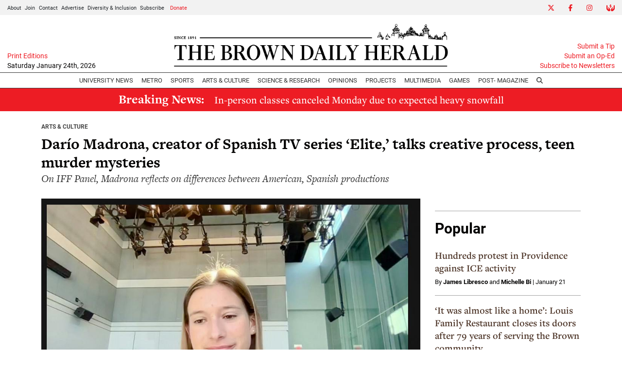

--- FILE ---
content_type: text/html; charset=UTF-8
request_url: https://www.browndailyherald.com/article/2022/04/daro-madrona-creator-of-spanish-tv-series-elite-talks-creative-process-teen-murder-mysteries
body_size: 13166
content:
<!DOCTYPE html>
<html lang="en-US">
<!--
   _____ _   _                    _
  / ____| \ | |                  | |
 | (___ |  \| |_      _____  _ __| | _____
  \___ \| . ` \ \ /\ / / _ \| '__| |/ / __|
  ____) | |\  |\ V  V / (_) | |  |   <\__ \
 |_____/|_| \_| \_/\_/ \___/|_|  |_|\_\___/

SNworks - Solutions by The State News - http://getsnworks.com
-->
<head>
<meta charset="utf-8">
    <script type="text/javascript">var _sf_startpt=(new Date()).getTime();</script>

    <meta name="viewport" content="width=device-width">

    

    
            
<!-- CEO:STD-META -->


            	
                                                                
    <title>Darío Madrona, creator of Spanish TV series ‘Elite,’ talks creative process, teen murder mysteries - The Brown Daily Herald</title>
<style>#__ceo-debug-message{display: none;}#__ceo-debug-message-open,#__ceo-debug-message-close{font-size: 18px;color: #333;text-decoration: none;position: absolute;top: 0;left: 10px;}#__ceo-debug-message-close{padding-right: 10px;}#__ceo-debug-message #__ceo-debug-message-open{display: none;}#__ceo-debug-message div{display: inline-block;}#__ceo-debug-message.message-collapse{width: 50px;}#__ceo-debug-message.message-collapse div{display: none;}#__ceo-debug-message.message-collapse #__ceo-debug-message-close{display: none;}#__ceo-debug-message.message-collapse #__ceo-debug-message-open{display: inline !important;}.__ceo-poll label{display: block;}ul.__ceo-poll{padding: 0;}.__ceo-poll li{list-style-type: none;margin: 0;margin-bottom: 5px;}.__ceo-poll [name="verify"]{opacity: 0.001;}.__ceo-poll .__ceo-poll-result{max-width: 100%;border-radius: 3px;background: #fff;position: relative;padding: 2px 0;}.__ceo-poll span{z-index: 10;padding-left: 4px;}.__ceo-poll .__ceo-poll-fill{padding: 2px 4px;z-index: 5;top: 0;background: #4b9cd3;color: #fff;border-radius: 3px;position: absolute;overflow: hidden;}.__ceo-flex-container{display: flex;}.__ceo-flex-container .__ceo-flex-col{flex-grow: 1;}.__ceo-table{margin: 10px 0;}.__ceo-table td{border: 1px solid #333;padding: 0 10px;}.text-align-center{text-align: center;}.text-align-right{text-align: right;}.text-align-left{text-align: left;}.__ceo-text-right:empty{margin-bottom: 1em;}article:not(.arx-content) .btn{font-weight: 700;}article:not(.arx-content) .float-left.embedded-media{padding: 0px 15px 15px 0px;}article:not(.arx-content) .align-center{text-align: center;}article:not(.arx-content) .align-right{text-align: right;}article:not(.arx-content) .align-left{text-align: left;}article:not(.arx-content) table{background-color: #f1f1f1;border-radius: 3px;width: 100%;border-collapse: collapse;border-spacing: 0;margin-bottom: 1.5rem;caption-side: bottom;}article:not(.arx-content) table th{text-align: left;padding: 0.5rem;border-bottom: 1px solid #ccc;}article:not(.arx-content) table td{padding: 0.5rem;border-bottom: 1px solid #ccc;}article:not(.arx-content) figure:not(.embedded-media)> figcaption{font-size: 0.8rem;margin-top: 0.5rem;line-height: 1rem;}</style>

    <meta name="description" content="In his childhood, writer and producer Darío Madrona had to walk at least two hours to get to school and back. But this long commute allowed his imagination to flourish — in order to keep himself entertained, he would create complex storylines in his head. Years later, Madrona said this experience was crucial as it allowed him to exercise his “creative muscle,” which in turn led him to write and adapt hits like Netflix’s “Elite” and Peacock&#039;s “One of Us is Lying.”">

        
        <meta property="og:url" content="https://www.browndailyherald.com/article/2022/04/daro-madrona-creator-of-spanish-tv-series-elite-talks-creative-process-teen-murder-mysteries">     <meta property="og:type" content="article">
    <meta property="og:site_name" content="The Brown Daily Herald">
    <meta property="og:title" content="Darío Madrona, creator of Spanish TV series ‘Elite,’ talks creative process, teen murder mysteries">     <meta property="og:description" content="In his childhood, writer and producer Darío Madrona had to walk at least two hours to get to school and back. But this long commute allowed his imagination to flourish — in order to keep himself entertained, he would create complex storylines in his head. Years later, Madrona said this experience was crucial as it allowed him to exercise his “creative muscle,” which in turn led him to write and adapt hits like Netflix’s “Elite” and Peacock&#039;s “One of Us is Lying.”">             <meta name="twitter:card" content="summary_large_image">


    
                                
                    <meta property="og:image" content="https://snworksceo.imgix.net/bdh/ab8cb1cd-8890-42fd-9789-2c99fe9ea46c.sized-1000x1000.jpg?w=800&amp;dpr=2&amp;ar=16%3A9&amp;fit=crop&amp;crop=faces">          <meta property="og:image:width" content="800">         <meta property="og:image:height" content="600">     
				
    <script type="application/ld+json">
          {
            "@context": "http://schema.org",
            "@type": "NewsArticle",
            "headline": "Darío Madrona, creator of Spanish TV series ‘Elite,’ talks creative process, teen murder mysteries",
            "url": "https://www.browndailyherald.com/article/2022/04/daro-madrona-creator-of-spanish-tv-series-elite-talks-creative-process-teen-murder-mysteries",
                            "thumbnailUrl": "https://snworksceo.imgix.net/bdh/ab8cb1cd-8890-42fd-9789-2c99fe9ea46c.sized-1000x1000.jpg?w=800",
                "image": "https://snworksceo.imgix.net/bdh/ab8cb1cd-8890-42fd-9789-2c99fe9ea46c.sized-1000x1000.jpg?w=800",
                        "dateCreated": "2022-04-20T22:00:00-04:00",
            "articleSection": "Arts &amp; Culture",
            "creator": ["Livia Gimenes"],
            "author": ["Livia Gimenes"],
            "keywords": ["Arts & Culture"]
          }
    </script>


    <!-- Google Tag Manager -->
<script>(function(w,d,s,l,i){w[l]=w[l]||[];w[l].push({'gtm.start':
new Date().getTime(),event:'gtm.js'});var f=d.getElementsByTagName(s)[0],
j=d.createElement(s),dl=l!='dataLayer'?'&l='+l:'';j.async=true;j.src=
'https://www.googletagmanager.com/gtm.js?id='+i+dl;f.parentNode.insertBefore(j,f);
})(window,document,'script','dataLayer','GTM-N3H2GLD');</script>
<!-- End Google Tag Manager -->

    <link rel="preconnect" href="https://use.typekit.net">
    <link rel="preconnect" href="https://d35jcxe8no8yhr.cloudfront.net">

    <link rel="stylesheet" href="https://use.typekit.net/mxr8glf.css">
    <link rel="stylesheet" href="https://stackpath.bootstrapcdn.com/bootstrap/4.3.1/css/bootstrap.min.css" integrity="sha384-ggOyR0iXCbMQv3Xipma34MD+dH/1fQ784/j6cY/iJTQUOhcWr7x9JvoRxT2MZw1T" crossorigin="anonymous">
    <link rel="stylesheet" type="text/css" media="screen, print" href="https://d35jcxe8no8yhr.cloudfront.net/2542656e2016fe17826b37b64e80fbec/dist/css/master.css">

    <script src="https://kit.fontawesome.com/026f103434.js" crossorigin="anonymous" data-auto-replace-svg="nest"></script>

    
    <link rel="apple-touch-icon" sizes="57x57" href="https://d35jcxe8no8yhr.cloudfront.net/2542656e2016fe17826b37b64e80fbec/dist/img/favicons/apple-icon-57x57.png">
<link rel="apple-touch-icon" sizes="60x60" href="https://d35jcxe8no8yhr.cloudfront.net/2542656e2016fe17826b37b64e80fbec/dist/img/favicons/apple-icon-60x60.png">
<link rel="apple-touch-icon" sizes="72x72" href="https://d35jcxe8no8yhr.cloudfront.net/2542656e2016fe17826b37b64e80fbec/dist/img/favicons/apple-icon-72x72.png">
<link rel="apple-touch-icon" sizes="76x76" href="https://d35jcxe8no8yhr.cloudfront.net/2542656e2016fe17826b37b64e80fbec/dist/img/favicons/apple-icon-76x76.png">
<link rel="apple-touch-icon" sizes="114x114" href="https://d35jcxe8no8yhr.cloudfront.net/2542656e2016fe17826b37b64e80fbec/dist/img/favicons/apple-icon-114x114.png">
<link rel="apple-touch-icon" sizes="120x120" href="https://d35jcxe8no8yhr.cloudfront.net/2542656e2016fe17826b37b64e80fbec/dist/img/favicons/apple-icon-120x120.png">
<link rel="apple-touch-icon" sizes="144x144" href="https://d35jcxe8no8yhr.cloudfront.net/2542656e2016fe17826b37b64e80fbec/dist/img/favicons/apple-icon-144x144.png">
<link rel="apple-touch-icon" sizes="152x152" href="https://d35jcxe8no8yhr.cloudfront.net/2542656e2016fe17826b37b64e80fbec/dist/img/favicons/apple-icon-152x152.png">
<link rel="apple-touch-icon" sizes="180x180" href="https://d35jcxe8no8yhr.cloudfront.net/2542656e2016fe17826b37b64e80fbec/dist/img/favicons/apple-icon-180x180.png">
<link rel="icon" type="image/png" sizes="192x192" href="https://d35jcxe8no8yhr.cloudfront.net/2542656e2016fe17826b37b64e80fbec/dist/img/favicons/android-icon-192x192.png">
<link rel="icon" type="image/png" sizes="32x32" href="https://d35jcxe8no8yhr.cloudfront.net/2542656e2016fe17826b37b64e80fbec/dist/img/favicons/favicon-32x32.png">
<link rel="icon" type="image/png" sizes="96x96" href="https://d35jcxe8no8yhr.cloudfront.net/2542656e2016fe17826b37b64e80fbec/dist/img/favicons/favicon-96x96.png">
<link rel="icon" type="image/png" sizes="16x16" href="https://d35jcxe8no8yhr.cloudfront.net/2542656e2016fe17826b37b64e80fbec/dist/img/favicons/favicon-16x16.png">
<link rel="manifest" href="https://d35jcxe8no8yhr.cloudfront.net/2542656e2016fe17826b37b64e80fbec/dist/img/favicons/manifest.json">
<meta name="msapplication-TileColor" content="#ffffff">
<meta name="msapplication-TileImage" content="https://d35jcxe8no8yhr.cloudfront.net/2542656e2016fe17826b37b64e80fbec/dist/img/favicons/ms-icon-144x144.png">
<meta name="theme-color" content="#ffffff">

            <link rev="canonical" type="text/html" href="https://www.browndailyherald.com/article/2022/04/daro-madrona-creator-of-spanish-tv-series-elite-talks-creative-process-teen-murder-mysteries">
    <link rel="alternate shorter" type="text/html" href="">

    <link href="https://vjs.zencdn.net/7.5.4/video-js.css" rel="stylesheet">
    <link href="https://unpkg.com/@videojs/themes@1/dist/forest/index.css" rel="stylesheet">
    <script src="https://vjs.zencdn.net/7.5.4/video.js"></script>

    <script async src="https://securepubads.g.doubleclick.net/tag/js/gpt.js"></script>
<script>
  window.googletag = window.googletag || {cmd: []};
  googletag.cmd.push(function() {

    var mapping_leaderboard = googletag.sizeMapping().
        addSize([730, 0], [728, 90]). // Desktop, Tablet - leaderboard
        addSize([0, 0], [320, 50]). // Mobile
        build();

    googletag.defineSlot('/1149905/BDH_ATF_Article_728x90', [[728, 90], [320,50]], 'div-gpt-ad-1630955263016-0').defineSizeMapping(mapping_leaderboard).addService(googletag.pubads());
    googletag.defineSlot('/1149905/BDH_Footer_728x90', [[728, 90], [320,50]], 'div-gpt-ad-1630955322503-0').defineSizeMapping(mapping_leaderboard).addService(googletag.pubads());
    googletag.defineSlot('/1149905/Leaderboard2', [[728, 90],[320,50]], 'div-gpt-ad-1634256879681-0').defineSizeMapping(mapping_leaderboard).addService(googletag.pubads());
    googletag.defineSlot('/1149905/Leaderboard3', [[728, 90],[320,50]], 'div-gpt-ad-1634256921557-0').defineSizeMapping(mapping_leaderboard).addService(googletag.pubads());
    googletag.defineSlot('/1149905/BDH_RightSidebar_300x250', [300, 250], 'div-gpt-ad-1630955345506-0').addService(googletag.pubads());
    googletag.defineSlot('/1149905/BDH_RightSidebar2_300x250', [300, 250], 'div-gpt-ad-1630955376218-0').addService(googletag.pubads());
    googletag.defineSlot('/1149905/BDH_RightSidebar3_300x250', [300, 250], 'div-gpt-ad-1630955404629-0').addService(googletag.pubads());
    googletag.defineSlot('/1149905/BDH_RightSidebar4_300x250', [300, 250], 'div-gpt-ad-1630955423371-0').addService(googletag.pubads());
    googletag.defineSlot('/1149905/BDH_RightSidebar4_300x250', [300, 250], 'div-gpt-ad-1630955423371-1').addService(googletag.pubads());
    googletag.defineSlot('/1149905/Skyscraper', [300, 600], 'div-gpt-ad-1634570441696-0').addService(googletag.pubads());
    googletag.pubads().enableSingleRequest();
    googletag.pubads().collapseEmptyDivs();
    googletag.enableServices();
  });
</script>

<!-- Flytedesk Digital --> <script type="text/javascript"> (function (w, d, s, p) { let f = d.getElementsByTagName(s)[0], j = d.createElement(s); j.id = 'flytedigital'; j.async = true; j.src = 'https://digital.flytedesk.com/js/head.js#' + p; f.parentNode.insertBefore(j, f); })(window, document, 'script', '8b83127b-f344-4d9b-a1c1-f16449587903'); </script> <!-- End Flytedesk Digital -->

<script async src="https://pagead2.googlesyndication.com/pagead/js/adsbygoogle.js?client=ca-pub-8731315434789018" crossorigin="anonymous"></script>

<meta name="apple-itunes-app" content="app-id=6642661925">
</head>

<body class="article">
    <!-- Google Tag Manager (noscript) -->
<noscript><iframe src="https://www.googletagmanager.com/ns.html?id=GTM-N3H2GLD" height="0" width="0" style="display:none;visibility:hidden"></iframe></noscript>
<!-- End Google Tag Manager (noscript) -->
    <div class="skip-content">
        <span class="d-inline-block bg-white">Skip to <a href="#main-content" tabindex="0">Content</a>, <a href="#dockedNavContainer" tabindex="0">Navigation</a>, or <a href="#main-footer" tabindex="0">Footer</a>.</span>
    </div>

    <div class="preheader bg-gray d-xxl-none">
    <div class="container-fluid max-width">
        <div class="row align-items-center">
            <div class="col-12 col-md-6 text-center text-md-left">
                <ul class="list-inline mb-0 pb-0">
                    <li class="list-inline-item text-smaller mr-1"><a class="text-body" href="https://www.browndailyherald.com/page/about">About</a></li>
                    <li class="list-inline-item text-smaller mr-1"><a class="text-body" href="https://www.browndailyherald.com/page/join">Join</a></li>
                    <li class="list-inline-item text-smaller mr-1"><a class="text-body" href="https://www.browndailyherald.com/page/contact">Contact</a></li>
                    <li class="list-inline-item text-smaller mr-1"><a class="text-body" href="https://www.browndailyherald.com/page/advertise">Advertise</a></li>
                    <li class="list-inline-item text-smaller mr-1"><a class="text-body" href="https://www.browndailyherald.com/page/dei">Diversity &amp; Inclusion</a></li>
                    <li class="list-inline-item text-smaller"><a class="text-body" href="https://www.browndailyherald.com/page/subscribe">Subscribe</a></li>
                    <li class="list-inline-item text-smaller"><a class="text-body text-primary-color" href="https://www.browndailyherald.com/donation" target="_blank">Donate</a></li>
                </ul>
            </div>
            <div class="col-12 col-md-6 text-center text-md-right">
                <ul class="list-inline mb-0 pb-0">
                    <li class="list-inline-item"><a href="https://twitter.com/the_herald" class="nav-link px-2 pl-lg-0 pr-lg-2" target="_blank"><i class="fab fa-x-twitter" aria-label="Twitter"></i></a></li>
                    <li class="list-inline-item"><a href="https://www.facebook.com/browndailyherald" class="nav-link px-2" target="_blank"><i class="fab fa-facebook-f" aria-label="Facebook"></i></a></li>
                    <li class="list-inline-item"><a href="https://www.instagram.com/browndailyherald" class="nav-link px-2" target="_blank"><i class="fab fa-instagram" aria-labe="Instagram"></i></a></li>
                    <li class="list-inline-item"><a href="https://www.browndailyherald.com/donation" class="nav-link px-2 pl-lg-2 pr-lg-0" target="_blank"><i class="fas fa-hands-usd" aria-label="Give Now"></i></a></li>
                </ul>

            </div>
       </div>
    </div>
</div>
    <header class="mt-2">
    <div class="container-fluid max-width">
        <div class="row align-items-end">
            <div class="col-12 col-md-8 order-1 order-md-2 text-center">
                <a href="https://www.browndailyherald.com/"><img src="https://d35jcxe8no8yhr.cloudfront.net/2542656e2016fe17826b37b64e80fbec/dist/img/logo-black.png" class="w-75 d-block mx-auto" alt="Logo of The Brown Daily Herald"></a>
            </div>
            <div class="col-12 col-md-2 order-2 order-md-1 text-center text-md-left">
                                <a class="d-block text-smaller" href="https://issuu.com/browndailyherald" target="_blank" rel="noopener noreferer">Print Editions</a>
                <span class="text-smaller d-block mb-1" style="font-weight:500">Saturday January 24th, 2026</span>
            </div>
            <div class="col-12 col-md-2 order-3 text-right d-none d-md-block">
                <a class="d-block text-smaller" href="https://www.browndailyherald.com/page/submit">Submit a Tip</a>
                <a class="d-block text-smaller" href="https://www.browndailyherald.com/submissions">Submit an Op-Ed</a>
                <a class="d-block text-smaller mb-1" href="https://www.browndailyherald.com/newsletters">Subscribe to Newsletters</a>
            </div>
                    </div>
    </div>
</header>
    
<div id="dockedNavContainer">
    <nav class="navbar navbar-expand-lg navbar-light py-0" id="mainNavbar">
        <div class="container-fluid max-width">
            <button class="navbar-toggler border-0" type="button" data-toggle="collapse" data-target="#mainNavbarContent">
                <i class="fas fa-bars text-body"></i>
            </button>
            <a href="https://www.browndailyherald.com/" class="d-block mx-auto d-lg-none pr-3 py-2"><img src="https://d35jcxe8no8yhr.cloudfront.net/2542656e2016fe17826b37b64e80fbec/dist/img/logo-short.png" style="max-width:40px;" class="home-link-mobile" alt="The Brown Daily Herald"></a>
            <form method="get" action="https://www.browndailyherald.com/search" class="d-none w-100" role="search">
                <div class="d-flex">
                    <input type="hidden" name="a" value="1">
                    <input type="hidden" name="o" value="date">
                    <input type="search" name="s" class="flex-grow-1 form-control form-control-sm" placeholder="Search The Brown Daily Herald">
                    <button type="submit" aria-label="Search" class="ml-3 btn-reset d-inline"><i class="fas fa-search"></i></button>
                </div>
            </form>
            <a class="d-lg-none" href="https://www.browndailyherald.com/search?a=1&amp;o=date" aria-label="Search The Brown Daily Herald">
                <i class="fas fa-search text-body"></i>
            </a>

            <div class="collapse navbar-collapse text-uppercase font-sans" id="mainNavbarContent">

                <div class="row w-100 align-items-center px-0 mx-0">
                    <div class="col-lg order-1 order-md-2 text-center">
                        <ul class="navbar-nav mx-auto justify-content-center align-items-center">
                                                                                                <li class="navbar-item"><a id="navbar-item-news" class="nav-link" href="https://www.browndailyherald.com/section/university-news" title="University&#x20;News">University News</a></li>
                                                                                                                                <li class="navbar-item"><a id="navbar-item-metro" class="nav-link" href="https://www.browndailyherald.com/section/metro" title="Metro">Metro</a></li>
                                                                                                                                <li class="navbar-item"><a id="navbar-item-sports" class="nav-link" href="https://www.browndailyherald.com/section/sports" title="Sports">Sports</a></li>
                                                                                                                                <li class="navbar-item dropdown text-center" id="artsDropdownContainer">
                                        <a class="nav-link dropdown-toggle" href="https://www.browndailyherald.com/section/arts-culture" id="navbarDropdownArts" role="button" data-toggle="dropdown" aria-haspopup="true" aria-expanded="false">
                                            Arts &amp; Culture
                                        </a>
                                        <div class="dropdown-menu" aria-labelledby="navbarDropdownArts">
                                                                                            <a class="dropdown-item" href="https://www.browndailyherald.com/section/events">Events</a>
                                                                                            <a class="dropdown-item" href="https://www.browndailyherald.com/section/review">Review</a>
                                                                                    </div>
                                    </li>
                                                                                                                                <li class="navbar-item"><a id="navbar-item-science" class="nav-link" href="https://www.browndailyherald.com/section/science-research" title="Science&#x20;&amp;&#x20;Research">Science & Research</a></li>
                                                                                                                                <li class="navbar-item dropdown text-center" id="opinionDropdownContainer">
                                        <a class="nav-link dropdown-toggle" href="https://www.browndailyherald.com/section/opinions" id="navbarDropdownOpinion" role="button" data-toggle="dropdown" aria-haspopup="true" aria-expanded="false">
                                            Opinions
                                        </a>
                                        <div class="dropdown-menu" aria-labelledby="navbarDropdownOpinion">
                                                                                            <a class="dropdown-item" href="https://www.browndailyherald.com/section/columns">Columns</a>
                                                                                            <a class="dropdown-item" href="https://www.browndailyherald.com/section/op-ed">Op-Ed</a>
                                                                                            <a class="dropdown-item" href="https://www.browndailyherald.com/section/editorials">Editorials</a>
                                                                                            <a class="dropdown-item" href="https://www.browndailyherald.com/section/letters-to-the-editor">Letters to the Editor</a>
                                                                                            <a class="dropdown-item" href="https://www.browndailyherald.com/section/editors-note">Editor&#039;s Note</a>
                                                                                    </div>
                                    </li>
                                                                                                                                <li class="navbar-item"><a id="navbar-item-projects" class="nav-link" href="https://www.browndailyherald.com/section/projects" title="Projects">Projects</a></li>
                                                                                                                                <li class="navbar-item"><a id="navbar-item-multimedia" class="nav-link" href="https://www.browndailyherald.com/section/multimedia" title="Multimedia">Multimedia</a></li>
                                                                                                                                <li class="navbar-item"><a id="navbar-item-games" class="nav-link" href="https://www.browndailyherald.com/section/games" title="Games">Games</a></li>
                                                                                                                                <li class="navbar-item"><a id="navbar-item-magazine" class="nav-link" href="https://www.browndailyherald.com/post-magazine" title="Post-&#x20;Magazine">Post- Magazine</a></li>
                                                                                                                                <li class="navbar-item d-none d-lg-flex"><a id="navbar-item-search" class="nav-link" href="https://www.browndailyherald.com/search?a=1" title="" aria-label="Search The Brown Daily Herald"><i class="fas fa-search"></i></a></li>
                                                                                    </ul>
                    </div>
                    <div class="col-1 order-2 order-md-1 text-center text-lg-left pl-0 d-none d-xxl-block">
                        <ul class="navbar-nav ">
                            <li class="navbar-item text-smaller mr-1 dropdown" id="aboutDropdownContainer">
                                <a class="text-body dropdown-toggle" href="https://www.browndailyherald.com/page/about">About</a>
                                <div class="dropdown-menu" aria-labelledby="aboutDropdownContainer">
                                    <a class="dropdown-item" href="https://www.browndailyherald.com/page/about">About The Herald</a>
                                    <a class="dropdown-item" href="https://www.browndailyherald.com/page/join">Join</a>
                                    <a class="dropdown-item" href="https://www.browndailyherald.com/page/staff-ss-2021">Staff List</a>
                                    <a class="dropdown-item" href="https://www.browndailyherald.com/page/contact">Contact Us</a>
                                    <a class="dropdown-item" href="https://www.browndailyherald.com/page/reprint-request">Reprint Permission</a>
                                    <a class="dropdown-item" href="https://www.browndailyherald.com/page/dei">Diversity &amp; Inclusion</a>
                                </div>
                            </li>
                                                        <li class="navbar-item text-smaller mr-1"><a class="text-body" href="https://www.browndailyherald.com/page/advertise">Advertise</a></li>
                                                        <li class="navbar-item dropdown text-center" id="donateDropdownContainer" style="z-index:1051;">
                                <a class="nav-link dropdown-toggle text-smaller py-0 px-1 text-primary-color" href="https://www.browndailyherald.com/donation" id="navbarDropdownDonate" role="button" data-toggle="dropdown" aria-haspopup="true" aria-expanded="false">
                                    Donate
                                </a>
                                <div class="dropdown-menu" aria-labelledby="navbarDropdownDonate">
                                    <a class="dropdown-item" href="https://www.browndailyherald.com/donate" target="_blank" rel="noopener">Donate</a>
                                    <a class="dropdown-item" href="https://secure.lglforms.com/form_engine/s/oUsaS9kJIDw75uHexuR2sA" target="_blank" rel="noopener">Manage your donation</a>
                                </div>
                            </li>

                        </ul>
                    </div>
                    <div class="col-1 order-3 text-center text-lg-right pr-0 d-none d-xxl-block">
                        <ul class="navbar-nav">
                            <li class="navbar-item ml-auto"><a href="https://twitter.com/the_herald" class="nav-link px-2 pl-lg-0 pr-lg-2" target="_blank"><i class="fab fa-x-twitter" aria-label="Twitter"></i></a></li>
                            <li class="navbar-item"><a href="https://www.facebook.com/browndailyherald" class="nav-link px-2" target="_blank"><i class="fab fa-facebook-f" aria-label="Facebook"></i></a></li>
                            <li class="navbar-item"><a href="https://www.instagram.com/browndailyherald" class="nav-link px-2" target="_blank"><i class="fab fa-instagram" aria-labe="Instagram"></i></a></li>
                            <li class="navbar-item"><a href="https://www.browndailyherald.com/donation" class="nav-link px-2 pl-lg-2 pr-lg-0" target="_blank"><i class="fas fa-hands-usd" aria-label="Give Now"></i></a></li>
                        </ul>

                    </div>
                </div>


            </div>
        </div>
    </nav>
</div>
    
<div class="breaking-container bg-primary-color py-2">
    <div class="container-fluid max-width">
        <div class="row align-items-center">
            <div class="col text-center">
                <div class="h4 text-white font-weight-bold mb-0 d-md-inline-block pr-md-3 font-serif">Breaking News:</div>
                <a href="https://www.browndailyherald.com/article/2026/01/in-person-classes-canceled-monday-due-to-expected-heavy-snowfall" class="text-white h5 mb-0 pt-1 font-serif">
                    In-person classes canceled Monday due to expected heavy snowfall
                </a>
            </div>
        </div>
    </div>
</div>
    

    <div class="mt-4">
        <!-- START gryphon/ads/placement-d.tpl -->
<div class="ad leaderboard text-center">
            <!-- /1149905/BDH_ATF_Article_728x90 -->
        <div id="div-gpt-ad-1630955263016-0">
        <script>
            googletag.cmd.push(function() { googletag.display('div-gpt-ad-1630955263016-0'); });
        </script>
        </div>
    </div>
<!-- END gryphon/ads/placement-d.tpl -->
    </div>

    <div id="main-content">
        <!-- START gryphon/article/main.tpl -->


    
<div class="container my-4">
    <div class="row mb-4">
        <div class="col-12">
            <article class="full-article">

                <div class="kicker"><span class="kicker"><a href="https://www.browndailyherald.com/section/arts-culture">Arts &amp; Culture</a></span></div>

                <h1>Darío Madrona, creator of Spanish TV series ‘Elite,’ talks creative process, teen murder mysteries</h1>
                                    <h2 class="font-weight-normal">On IFF Panel, Madrona reflects on differences between American, Spanish productions</h2>
                            </article>
        </div>
    </div>
    <div class="row">
        <div class="col">
            <article class="full-article">

                                    <figure class="dom-art-container mb-4">
                                                    <img src="https://snworksceo.imgix.net/bdh/ab8cb1cd-8890-42fd-9789-2c99fe9ea46c.sized-1000x1000.jpg?w=1000" alt="Gimenes&#x20;IFF&#x20;Elite&#x20;Panel&#x20;co&#x20;Georgia&#x20;Salke_&#x20;Ivy&#x20;Film&#x20;Fest.jpg" class="w-100">
                                                <div class="domphoto-caption mt-2">
                            <p>While conceptualizing “Elite,” Dario Madrone said that he wanted to pull from some common tropes used in teen dramas and murder mysteries while still keeping the show fresh for audiences.</p>
<p>Courtesy of Georgia Salke via Ivy Film Festival</p>

                            
                        </div>
                    </figure>
                
                                    <div class="mx-0 mx-md-5 px-0 px-md-3">
                        <div class="row  mt-4 mb-0 mb-md-4">
                            <div class="col-12 col-md-6">
                                <aside class="author-name">
                                            
    
                                            By <a href="https://www.browndailyherald.com/staff/liviagimenes">Livia Gimenes</a><br>Staff Writer                        <ul class="list-inline d-inline">
                            </ul>
                    
                                    <div class="mt-1">
                                        <span class="can-localize">April 20, 2022 | 10:00pm EDT</span>
                                    </div>
                                </aside>
                            </div>
                            <div class="col-12 col-md-6 text-left text-md-right d-print-none">
                                <ul class="social-links list-unsyled list-inline mt-4 mt-md-0">
                                    <li class="list-inline-item"><a href="http://www.facebook.com/sharer.php?u=https://www.browndailyherald.com/article/2022/04/daro-madrona-creator-of-spanish-tv-series-elite-talks-creative-process-teen-murder-mysteries" target="_blank" class="sends-events" data-ga-category="Share" data-ga-action="click" data-ga-label="facebook" data-ga-value="CURL"><i class="fab fa-facebook"></i></a></li>
                                    <li class="list-inline-item"><a href="http://twitter.com/intent/tweet?url=https://www.browndailyherald.com/article/2022/04/daro-madrona-creator-of-spanish-tv-series-elite-talks-creative-process-teen-murder-mysteries&amp;text=Darío Madrona, creator of Spanish TV series ‘Elite,’ talks creative process, teen murder mysteries" target="_blank" class="sends-events" data-ga-category="Share" data-ga-action="click" data-ga-label="twitter" data-ga-value="CURL"><i class="fab fa-x-twitter"></i></a></li>
                                                                        <li class="list-inline-item"><a href="mailto:?subject=Dar%C3%ADo%20Madrona%2C%20creator%20of%20Spanish%20TV%20series%20%E2%80%98Elite%2C%E2%80%99%20talks%20creative%20process%2C%20teen%20murder%20mysteries%20|%20The%20Brown%20Daily%20Herald&amp;text=Check%20out%20this%20article%20from%20The%20Brown%20Daily%20Herald%3A%20https%3A%2F%2Fwww.browndailyherald.com%2Farticle%2F2022%2F04%2Fdaro-madrona-creator-of-spanish-tv-series-elite-talks-creative-process-teen-murder-mysteries" class="sends-events" data-ga-category="Share" data-ga-action="click" data-ga-label="email" data-ga-value="CURL"><i class="fa fa-envelope"></i></a></li>
                                    <li class="list-inline-item"><a href="#" onclick="window.print()" class="sends-events" data-ga-category="Share" data-ga-action="click" data-ga-label="facebook" data-ga-value="CURL"><i class="fas fa-print"></i></a></li>
                                </ul>
                            </div>
                        </div>
                    </div>
                
                <div class="article-content mx-0 mx-md-5 px-0 px-md-3 mb-4">
                                            <p>In his childhood, writer and producer Darío Madrona had to walk at least two hours to get to school and back. But this long commute allowed his imagination to flourish — in order to keep himself entertained, he would create complex storylines in his head. Years later, Madrona said this experience was crucial as it allowed him to exercise his “creative muscle,” which in turn led him to write and adapt hits like Netflix’s “Elite” and Peacock&#x27;s “One of Us is Lying.”</p>
<p>In a panel hosted by Ivy Film Festival Wednesday titled “A Conversation with Darío Madrona: Creator of Spanish TV Sensation Elite,” Madrona — who has worked with Spanish productions for more than 15 years — spoke about his experiences as a showrunner as well as his creative process. </p>
<p>When he first worked with Netflix, Madrona never imagined that “Elite” would be such a hit with international audiences, since the show was one of Netflix’s earlier foreign productions, he said. Madrona wondered if he and his co-showrunner Carlos Montero could even pull in local audiences.</p>
<p>“There was never the intention of making a TV show that could reach American audiences … because we didn&#x27;t even think that was gonna happen,” Madrona said. “It was such a distant possibility.”</p>

                        <div class="inline-ad d-block my-4 mr-0 mr-md-4 text-center d-print-none pb-2 bg-light">
                            <div class="py-2 text-center" style="font-size: 10px; letter-spacing: 1px; color:#999;">
  ADVERTISEMENT
</div>                            <!-- START gryphon/ads/placement-d.tpl -->
<div class="ad rectangle text-center">
            <!-- /1149905/BDH_RightSidebar4_300x250 -->
        <div id="div-gpt-ad-1630955423371-0" style="min-width: 300px; min-height: 250px;">
        <script>
            googletag.cmd.push(function() { googletag.display('div-gpt-ad-1630955423371-0'); });
        </script>
        </div>
    </div>
<!-- END gryphon/ads/placement-d.tpl -->
                        </div>

                        <p>But “Elite” captured the attention of international audiences, with the third and fourth seasons of the show each drawing in over <a href="https://www.cnet.com/tech/services-and-software/netflix-biggest-hit-shows-and-movies-ranked-according-to-netflix/" target="_blank">250 million hours of streaming</a> worldwide within their first month on Netflix.</p>
<p>While conceptualizing “Elite,” Madrone said that he wanted to pull from some common tropes used in teen dramas and murder mysteries, while still making the show seem fresh for audiences. He chose to have the show focus on how the conflict between the rich and the incoming poor students at Las Encinas — the elite private high school which is the focus of the show — changed the ways the characters initially interacted, he said.</p>
<p>“There’s nothing out there that’s super original, but it’s how you mix the ingredients to make them interesting, to make something that hopefully audiences will want to watch,” Madrona added.</p>
<p>Madrona said he believes the show’s premise keeps audiences engaged because “Elite” is driven by individual characters and their own motivations.</p>
<p>“There&#x27;s been a ton of shows about people who are rich and poor since the dawn of time,” Madrona said. “What was very interesting was the idea of putting three lower-class people in a really high-class environment, and then see how everybody, because of those class differences, tries to take advantage of each other,” he added.</p>
<p>Madrona said that he planned the storylines for the show season by season, adding that he believes no writer really has a multi-season plan for a show.</p>
<p>Madrona left “Elite” after Season 3 — when many characters from the previous seasons graduated from high school — and said there was a need to introduce new storylines with a new slate of characters after that season. In Madrona’s view, “Elite” can run as many seasons as it wants since it can always have new characters reentering Las Encinas, as long as the show can continue to generate new mysteries that keep audiences engaged, he said.</p>
<p>Madrona also spoke about “Elite: Short Stories,” a series of short films about different character pairings from the hit show that take place between Season 3 and Season 4. Due to COVID-19 restrictions at the time of filming, most of the scenes in the series used a single set and a minimal number of characters, Madrona explained.</p>
<p>For Madrona, the short films were a unique chance to explore and revisit characters in ways he couldn’t in a regular season of television. He added that because of its small budget and the COVID-19 guidelines on set, the series has a more intimate feeling.</p>
<p>“It was kind of like a theater play. You see two or three characters in the same space. … It was very small but very satisfying for us,” Madrona recalled.</p>

                        <div class="inline-ad d-block my-4 mr-0 mr-md-4 text-center d-print-none pb-2 bg-light">
                            <div class="py-2 text-center" style="font-size: 10px; letter-spacing: 1px; color:#999;">
  ADVERTISEMENT
</div>                            <!-- START gryphon/ads/placement-d.tpl -->
<div class="ad rectangle text-center">
            <!-- /1149905/BDH_RightSidebar4_300x250 -->
        <div id="div-gpt-ad-1630955423371-1" style="min-width: 300px; min-height: 250px;">
        <script>
            googletag.cmd.push(function() { googletag.display('div-gpt-ad-1630955423371-1'); });
        </script>
        </div>
    </div>
<!-- END gryphon/ads/placement-d.tpl -->
                        </div>

                                                                            <p>After working on “Elite,” Madrona became the showrunner for “One of Us is Lying,” another teen murder-mystery series. The book-to-TV adaptation marked Madrona’s first American production, as well as his first major production after COVID-19. </p>
<p>Madrona explained that he didn’t feel like there was a significant technical difference between producing “Elite” and “One of Us is Lying.” “At the end of the day they were doing the same job,” he said. </p>
<p>He said that his experience in Spanish television influenced his work on “Elite” and “One of Us is Lying” — because episodes in Spanish TV are longer, they tend to introduce many characters and storylines to keep audiences engaged. Despite both “Elite” and “One of Us is Lying” having shorter episodes, he believes that they still tend to be packed with characters in order to keep audiences wanting more.</p>
                            <div class="d-none d-md-block my-4 bg-gray p-4">
    <div class="d-flex text-center align-content-center justify-content-center">
<i class="fas fa-at fa-2x pr-2"></i> Get The Herald delivered to your inbox daily.</div>

    <form action="https://browndailyherald.us1.list-manage.com/subscribe/post?u=373505593bc39c5fd8ea5d5a8&amp;id=9a2e83adcb" method="post" id="mc-embedded-subscribe-form" name="mc-embedded-subscribe-form" class="validate" target="_blank" novalidate="">
        <div class="align-content-center mx-3 mt-2">
            <label for="mce-EMAIL" class="form-label pr-2 sr-only">Email</label>
            <div class="d-flex align-items-center">
                <input type="email" value="" name="EMAIL" class="form-control form-control-sm font-sans flex-grow-1" id="mce-EMAIL" placeholder="Your Email Address" required="">
                <input type="submit" value="Subscribe" name="subscribe" id="mc-embedded-subscribe" class="btn btn-primary font-weight-bold font-sans btn-sm ml-3">
            </div>
        </div>
        <div style="position: absolute; left: -8000px;" aria-hidden="true"><input type="text" name="b_373505593bc39c5fd8ea5d5a8_9a2e83adcb" tabindex="-1" value=""></div>
    </form>
</div>
                        
                        
                        

                    
                    <div class="mt-4">
                            
    
                    </div>

                </div>

            </article>

                                                    
            <hr>
                                <div class="mb-4 d-print-none">
                                        <div class="d-flex align-items-center">
                <div class="subheader h3 font-sans font-weight-bold mb-0 pb-0">More</div>
    </div>

                        <div class="row">
                                                            <div class="col-12 col-md mt-4 mt-md-0">
                                            
    
            
            
        
                    
    <article class="art-above">

                <div class="row">
            <div class="col-12 col-md-12   d-none d-md-block">
                                                        <div class="image-container mb-2 mb-md-0">
                                                    <a href="https://www.browndailyherald.com/article/2026/01/draft-brown-alumni-nominated-for-the-2026-grammy-awards" title="Brown alums nominated for 2026 Grammy awards"><img src="https://snworksceo.imgix.net/bdh/e02e4d49-1664-4ea8-acac-566e0a7af781.sized-1000x1000.png?w=1500&amp;ar=16%3A9&amp;fit=crop&amp;crop=faces&amp;facepad=3&amp;auto=format" class="dom-art-above-image w-100 d-block mx-auto" alt="A Polaroid photo of two men on either side of a woman. All three smile at the camera. " loading="lazy"></a>
                                                                                                                            
                                            </div>
                                    
                
                
            </div>
            <div class="col-12 col-md-12 ">
                <div class="">

                    <h4 class="headline has-photo mt-0 mt-md-2 mb-2"><a href="https://www.browndailyherald.com/article/2026/01/draft-brown-alumni-nominated-for-the-2026-grammy-awards" title="Brown alums nominated for 2026 Grammy awards">Brown alums nominated for 2026 Grammy awards</a></h4>

                    
                                                                                </div>
            </div>
        </div>

                
    </article>

                                </div>
                                                            <div class="col-12 col-md mt-4 mt-md-0">
                                            
    
            
            
        
                    
    <article class="art-above">

                <div class="row">
            <div class="col-12 col-md-12   d-none d-md-block">
                                                        <div class="image-container mb-2 mb-md-0">
                                                    <a href="https://www.browndailyherald.com/article/2026/01/nuremberg-transports-viewers-into-the-mind-of-man-who-befriended-nazis" title="‘Nuremberg’ transports viewers into the mind of man who befriended Nazis"><img src="https://snworksceo.imgix.net/bdh/873c2cd9-7b8b-4d52-96bf-7807b494e928.sized-1000x1000.jpg?w=1500&amp;ar=16%3A9&amp;fit=crop&amp;crop=faces&amp;facepad=3&amp;auto=format" class="dom-art-above-image w-100 d-block mx-auto" alt="An older man sits at a podium in a courtroom. In front of the podium is a table of people transcribing and writing. On both sides of the podium are military officers. " loading="lazy"></a>
                                                                                                                            
                                            </div>
                                    
                
                
            </div>
            <div class="col-12 col-md-12 ">
                <div class="">

                    <h4 class="headline has-photo mt-0 mt-md-2 mb-2"><a href="https://www.browndailyherald.com/article/2026/01/nuremberg-transports-viewers-into-the-mind-of-man-who-befriended-nazis" title="‘Nuremberg’ transports viewers into the mind of man who befriended Nazis">‘Nuremberg’ transports viewers into the mind of man who befriended Nazis</a></h4>

                    
                                                                                </div>
            </div>
        </div>

                
    </article>

                                </div>
                                                            <div class="col-12 col-md mt-4 mt-md-0">
                                            
    
            
            
        
                    
    <article class="art-above">

                <div class="row">
            <div class="col-12 col-md-12   d-none d-md-block">
                                                        <div class="image-container mb-2 mb-md-0">
                                                    <a href="https://www.browndailyherald.com/article/2026/01/draft-eastep-review-suffs-at-ppac" title="‘Suffs’ marches to Providence with cheeky songs, uplifting message"><img src="https://snworksceo.imgix.net/bdh/a1028a65-2798-42dd-ab8c-d0b386f3c713.sized-1000x1000.jpg?w=1500&amp;ar=16%3A9&amp;fit=crop&amp;crop=faces&amp;facepad=3&amp;auto=format" class="dom-art-above-image w-100 d-block mx-auto" alt="A woman on stage wearing early 19th-century casual garments holds her arms out in passion while mid-song. Four other women behind her watch her perform fondly. " loading="lazy"></a>
                                                                                                                            
                                            </div>
                                    
                
                
            </div>
            <div class="col-12 col-md-12 ">
                <div class="">

                    <h4 class="headline has-photo mt-0 mt-md-2 mb-2"><a href="https://www.browndailyherald.com/article/2026/01/draft-eastep-review-suffs-at-ppac" title="‘Suffs’ marches to Providence with cheeky songs, uplifting message">‘Suffs’ marches to Providence with cheeky songs, uplifting message</a></h4>

                    
                                                                                </div>
            </div>
        </div>

                
    </article>

                                </div>
                                                    </div>
                    </div>
                
        </div>


        

<div class="col-12 fixed-sidebar d-print-none">
            <div class="mb-4 text-center">
            <!-- START gryphon/ads/placement-d.tpl -->
<div class="ad rectangle text-center">
            <!-- /1149905/BDH_RightSidebar_300x250 -->
        <div id="div-gpt-ad-1630955345506-0" style="min-width: 300px;">
        <script>
            googletag.cmd.push(function() { googletag.display('div-gpt-ad-1630955345506-0'); });
        </script>
        </div>
    </div>
<!-- END gryphon/ads/placement-d.tpl -->
        </div>
        <hr class="bg-gray">
    
    
            <div class="">
                            <div class="d-flex align-items-center">
                <div class="subheader h3 font-sans font-weight-bold mb-0 pb-0">Popular</div>
    </div>


            <div class="mt-4">
                                            
            
        
    <article class="art-hed">
        <div class="h4"><a href="https://www.browndailyherald.com/article/2026/01/draft-bi-libresco-ice-protest" title="Hundreds protest in Providence against ICE activity">Hundreds protest in Providence against ICE activity</a></div>
                    <div class="dateline">

                                                        By <a href="https://www.browndailyherald.com/staff/james-libresco">James Libresco</a>
                                                                         and                             <a href="https://www.browndailyherald.com/staff/michelle-bi">Michelle Bi</a>
                                                                |
                
                <span class="time-since">                    January 21

</span>
            </div>
                    </article>

                    <hr class="bg-gray">
                                            
            
        
    <article class="art-hed">
        <div class="h4"><a href="https://www.browndailyherald.com/article/2026/01/draft-durbhakula-louis-family-restaurant-closing" title="‘It was almost like a home’: Louis Family Restaurant closes its doors after 79 years of serving the Brown community">‘It was almost like a home’: Louis Family Restaurant closes its doors after 79 years of serving the Brown community</a></div>
                    <div class="dateline">

                                                        By <a href="https://www.browndailyherald.com/staff/pavani-durbhakula">Pavani Durbhakula</a>
                                        |
                
                <span class="time-since">                    January 21

</span>
            </div>
                    </article>

                    <hr class="bg-gray">
                                            
            
        
    <article class="art-hed">
        <div class="h4"><a href="https://www.browndailyherald.com/article/2026/01/custodian-derek-lisi-says-he-encountered-shooting-suspect-casing-barus-and-holley-several-weeks-ahead-of-mass-shooting" title="Brown custodian says he encountered shooting suspect casing Barus and Holley several weeks ahead of mass shooting">Brown custodian says he encountered shooting suspect casing Barus and Holley several weeks ahead of mass shooting</a></div>
                    <div class="dateline">

                                                        By <a href="https://www.browndailyherald.com/staff/emily-feil">Emily Feil</a>
                                        |
                
                <span class="time-since">                    January 23

</span>
            </div>
                    </article>

                    <hr class="bg-gray">
                                            
            
        
    <article class="art-hed">
        <div class="h4"><a href="https://www.browndailyherald.com/article/2026/01/it-was-so-easy-to-be-his-friend-remembering-mukhammad-aziz-umurzokov" title="‘It was so easy to be his friend’: Remembering Mukhammad Aziz Umurzokov">‘It was so easy to be his friend’: Remembering Mukhammad Aziz Umurzokov</a></div>
                    <div class="dateline">

                                                        By <a href="https://www.browndailyherald.com/staff/maya-nelson">Maya Nelson</a>
                                        |
                
                <span class="time-since">                    January 23

</span>
            </div>
                    </article>

                    <hr class="bg-gray">
                                            
            
        
    <article class="art-hed">
        <div class="h4"><a href="https://www.browndailyherald.com/article/2026/01/community-is-our-power-students-reflect-on-returning-to-campus-following-mass-shooting" title="‘Community is our power’: Students reflect on returning to campus following mass shooting">‘Community is our power’: Students reflect on returning to campus following mass shooting</a></div>
                    <div class="dateline">

                                                        By <a href="https://www.browndailyherald.com/staff/donna-zhang">Donna Zhang</a>
                                        |
                
                <span class="time-since">                    January 21

</span>
            </div>
                    </article>

                    <hr class="bg-gray">
                            </div>
        </div>
        
    
        
            <div class="my-4 text-center d-none d-md-block">
            <!-- START gryphon/ads/placement-d.tpl -->
<div class="ad skyscraper text-center">
            <!-- /1149905/Skyscraper -->
        <div id="div-gpt-ad-1634570441696-0" style="min-width: 300px; min-height: 600px;">
        <script>
            googletag.cmd.push(function() { googletag.display('div-gpt-ad-1634570441696-0'); });
        </script>
        </div>
   </div>
<!-- END gryphon/ads/placement-d.tpl -->
        </div>
        <hr class="bg-gray">
        
</div>
    </div>
</div>
<div data-name="snworks-article-id" data-value="1cebab2d-bb5a-4b1a-ad34-f4f52918fd81"></div>

    </div>

    <hr class="bg-dark">

    <div class="my-4">
        <!-- START gryphon/ads/placement-d.tpl -->
<div class="ad leaderboard text-center">
            <!-- /1149905/BDH_Footer_728x90 -->
        <div id="div-gpt-ad-1630955322503-0">
        <script>
            googletag.cmd.push(function() { googletag.display('div-gpt-ad-1630955322503-0'); });
        </script>
        </div>
    </div>
<!-- END gryphon/ads/placement-d.tpl -->
    </div>

    <footer class="bg-secondary-color mt-3 py-3 text-white" id="main-footer">
    <div class="container">
        <div class="row text-left align-items-center">
            <div class="col-6 col-lg-9 order-lg-2 py-2">
                <div class="row">
                    <div class="col-12 col-lg offset-lg-2 d-none d-md-block">
                        <ul class="list-unstyled mb-0">
                            <li class="list-unstyled-item"><a href="https://www.browndailyherald.com/section/news" class="text-white font-weight-light">News</a></li>
                            <li class="list-unstyled-item"><a href="https://www.browndailyherald.com/section/sports" class="text-white font-weight-light">Sports</a></li>
                            <li class="list-unstyled-item"><a href="https://www.browndailyherald.com/section/arts-culture" class="text-white font-weight-light">Arts &amp; Culture</a></li>
                            <li class="list-unstyled-item"><a href="https://www.browndailyherald.com/section/science-research" class="text-white font-weight-light">Science &amp; Research</a></li>
                            <li class="list-unstyled-item"><a href="https://www.browndailyherald.com/section/opinions" class="text-white font-weight-light">Opinions</a></li>
                            <li class="list-unstyled-item"><a href="https://www.browndailyherald.com/section/multimedia" class="text-white font-weight-light">Multimedia</a></li>
                            <li class="list-unstyled-item"><a href="https://www.browndailyherald.com/post-magazine" class="text-white font-weight-light">post- magazine</a></li>
                        </ul>
                    </div>
                    <div class="col-12 col-lg">
                        <ul class="list-unstyled mb-4 mb-lg-0">
                            <li class="list-unstyled-item"><a href="https://www.browndailyherald.com/page/about" class="text-white font-weight-light">About us</a></li>
                            <li class="list-unstyled-item"><a href="https://www.browndailyherald.com/page/contact" class="text-white font-weight-light">Contact us</a></li>
                            <li class="list-unstyled-item"><a href="https://www.browndailyherald.com/page/advertise" class="text-white font-weight-light">Advertising</a></li>
                            <li class="list-unstyled-item"><a href="https://www.browndailyherald.com/donation" class="text-white font-weight-light" target="_blank">Donate</a></li>
                            <li class="list-unstyled-item"><a href="https://www.browndailyherald.com/page/terms" class="text-white font-weight-light">Terms of Service</a></li>
                            <li class="list-unstyled-item"><a href="https://www.browndailyherald.com/page/privacy" class="text-white font-weight-light">Privacy Policy</a></li>
                            <li class="list-unstyled-item"><a href="https://www.browndailyherald.com/page/staff" class="text-white font-weight-light">Masthead</a></li>
                            <li class="list-unstyled-item"><a href="https://heraldalumni.org/" target="_blank" rel="noopener" class="text-white font-weight-light">Alumni</a></li>
                        </ul>
                    </div>
                    <div class="col-12 col-lg">
                        <form action="https://browndailyherald.us1.list-manage.com/subscribe/post?u=373505593bc39c5fd8ea5d5a8&amp;id=9a2e83adcb" method="post" id="mc-embedded-subscribe-form" name="mc-embedded-subscribe-form" class="validate" target="_blank" novalidate="">
                            <div class="h6 font-sans text-white">Subscribe to our newsletter</div>
                            <div class="align-content-center">
                                <label for="mce-EMAIL" class="form-label pr-2 sr-only">Email</label>
                                <div class="">
                                    <input type="email" value="" name="EMAIL" class="form-control form-control-sm font-sans" id="mce-EMAIL" placeholder="Your Email Address" required=""><div style="position: absolute; left: -8000px;" aria-hidden="true"><input type="text" name="b_373505593bc39c5fd8ea5d5a8_9a2e83adcb" tabindex="-1" value=""></div>
                                </div>
                                <div class="">
                                    <input type="submit" value="Subscribe" name="subscribe" id="mc-embedded-subscribe" class="btn btn-primary font-weight-bold font-sans btn-sm btn-block mt-2">
                                </div>
                            </div>
                        </form>
                    </div>
                </div>
            </div>
            <div class="col-6 col-lg ml-lg-4 order-lg-1 py-2">
                <div class="">
                    <a href="https://www.browndailyherald.com/"><img src="https://d35jcxe8no8yhr.cloudfront.net/2542656e2016fe17826b37b64e80fbec/dist/img/logo-short-alt.png" alt="The Brown Daily Herald" class="d-inline-block mt-n2 mb-3" style="max-width:80px;"></a>

                    <p>
                        The Brown Daily Herald, Inc. is a financially independent, nonprofit media organization with more than 250 students working across our journalism, business and web divisions.
                    </p>

                    <ul class="list-inline d-block d-lg-inline mt-2 pr-lg-2">
                        <li class="list-inline-item"><a href="https://twitter.com/the_herald" aria-label="Follow us on Twitter">
                            <i class="fab fa-x-twitter text-white"></i>
                        </a></li>
                        <li class="list-inline-item"><a href="https://facebook.com/browndailyherald" aria-label="Follow us on Facebook">
                            <i class="fab fa-facebook-f text-white"></i>
                        </a></li>
                        <li class="list-inline-item"><a href="https://instagram.com/browndailyherald" aria-label="Follow us on Instagram">
                            <i class="fab fa-instagram text-white"></i>
                        </a></li>
                        <li class="list-inline-item"><a href="https://www.browndailyherald.com/plugin/feeds/top-stories.xml" aria-label="Top Stories RSS 2.0 Feed">
                            <i class="fas fa-rss text-white"></i>
                        </a></li>
                    </ul>
                </div>
            </div>
        </div>
    </div>
</footer>
<div class="container py-2 font-weight-bold text-black">
    <div class="row">
        <div class="col-12 col-lg-6 text-center text-lg-left">
            <small>Powered by <a href="https://getsnworks.com" target="_blank"><img src="https://duvq7ua50whdw.cloudfront.net/611d8613ded5b4d43232ade12fd62a2f/dist/img/snworks-logo-black.png" style="max-width:60px" class="d-inline-block mt-n1" alt="SNworks"></a> Solutions by The State News</small>
        </div>
        <div class="col-12 col-lg-6 text-center text-lg-right">
            <small>All Content &copy; 2026 The Brown Daily Herald, Inc.</small>
        </div>
    </div>
</div>

    <script src="https://code.jquery.com/jquery-3.4.1.min.js" integrity="sha256-CSXorXvZcTkaix6Yvo6HppcZGetbYMGWSFlBw8HfCJo=" crossorigin="anonymous"></script>
    <script src="https://cdn.jsdelivr.net/npm/popper.js@1.16.0/dist/umd/popper.min.js" integrity="sha384-Q6E9RHvbIyZFJoft+2mJbHaEWldlvI9IOYy5n3zV9zzTtmI3UksdQRVvoxMfooAo" crossorigin="anonymous"></script>
    <script src="https://stackpath.bootstrapcdn.com/bootstrap/4.4.1/js/bootstrap.min.js" integrity="sha384-wfSDF2E50Y2D1uUdj0O3uMBJnjuUD4Ih7YwaYd1iqfktj0Uod8GCExl3Og8ifwB6" crossorigin="anonymous"></script>

            <script src="https://d35jcxe8no8yhr.cloudfront.net/2542656e2016fe17826b37b64e80fbec/dist/js/master-min.js"></script>
        
        


                    
                                
            

            <script type="text/javascript"> var infolinks_pid = 3388635; var infolinks_wsid = 0; </script> <script type="text/javascript" src="//resources.infolinks.com/js/infolinks_main.js"></script>
        <script src="https://static.getsnworks.com/js/lighbox/lightbox-2.0-min.js"></script>
                    <script>
        document.addEventListener("DOMContentLoaded", function() {
            document.querySelectorAll(".article-content p a").forEach(function(el) {
                if (el.hasAttribute("target")) {
                    return;
                }
                el.setAttribute("target", "_blank");
                el.setAttribute("rel", "noopener noreferrer");
            });
        });
    </script>
<!-- Built in 1.7414319515228 seconds --><div id="__ceo-8B7A2F29-C494-4EAA-9D3D-93356FF6FB40"></div>
<script src="https://www.browndailyherald.com/b/e.js"></script>
<script></script>
</body>
</html>

--- FILE ---
content_type: text/html; charset=utf-8
request_url: https://www.google.com/recaptcha/api2/aframe
body_size: 265
content:
<!DOCTYPE HTML><html><head><meta http-equiv="content-type" content="text/html; charset=UTF-8"></head><body><script nonce="dLPtCdo-Ixph7-PerJG1kw">/** Anti-fraud and anti-abuse applications only. See google.com/recaptcha */ try{var clients={'sodar':'https://pagead2.googlesyndication.com/pagead/sodar?'};window.addEventListener("message",function(a){try{if(a.source===window.parent){var b=JSON.parse(a.data);var c=clients[b['id']];if(c){var d=document.createElement('img');d.src=c+b['params']+'&rc='+(localStorage.getItem("rc::a")?sessionStorage.getItem("rc::b"):"");window.document.body.appendChild(d);sessionStorage.setItem("rc::e",parseInt(sessionStorage.getItem("rc::e")||0)+1);localStorage.setItem("rc::h",'1769315775116');}}}catch(b){}});window.parent.postMessage("_grecaptcha_ready", "*");}catch(b){}</script></body></html>

--- FILE ---
content_type: text/javascript;charset=UTF-8
request_url: https://www.browndailyherald.com/b/e.js
body_size: 698
content:
var _ceo = _ceo || {};

console.log("Starting integration for bdh");
console.log("FP", "b08e1c10-b6e4-4963-955f-ee1abf72b12a");
console.log("REF", "https://www.browndailyherald.com/article/2022/04/daro-madrona-creator-of-spanish-tv-series-elite-talks-creative-process-teen-murder-mysteries");

window.addEventListener('DOMContentLoaded', function() {
    var _closer = document.getElementById('__ceo-debug-message-close');
    var _opener = document.getElementById('__ceo-debug-message-open');
    var _container = document.getElementById('__ceo-debug-message');

    var el = document.getElementById('__ceo-8B7A2F29-C494-4EAA-9D3D-93356FF6FB40');

    if (el) {
        window._ceo.BlockerEnabled = true;
    } else {
        window._ceo.BlockerEnabled = false;
    }

            
    if (!_container) {
        return;
    }

    _closer.addEventListener('click', function(e) {
        e.preventDefault();
        _container.classList.add('message-collapse');
    });
    _opener.addEventListener('click', function(e) {
        e.preventDefault();
        _container.classList.remove('message-collapse');
    });
});
